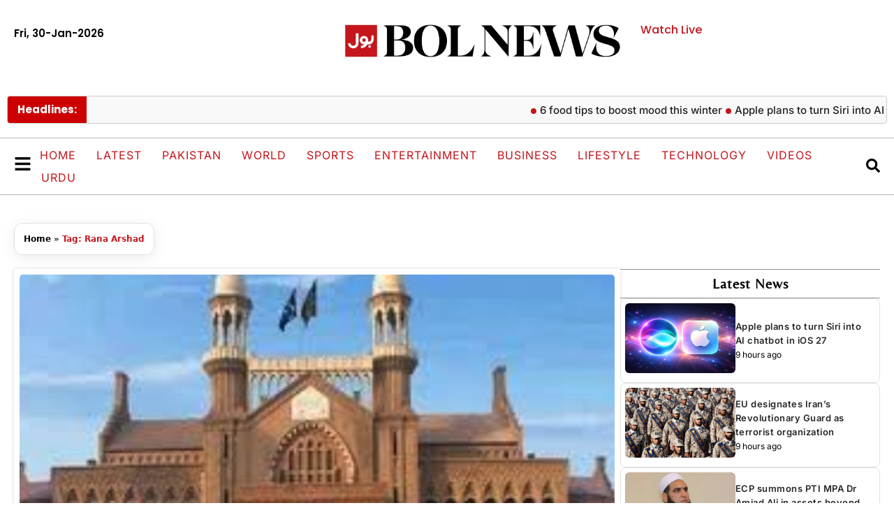

--- FILE ---
content_type: text/html; charset=UTF-8
request_url: https://www.bolnews.com/wp-admin/admin-ajax.php
body_size: -346
content:
<h4>No posts found...</h4>

--- FILE ---
content_type: text/html; charset=utf-8
request_url: https://www.google.com/recaptcha/api2/aframe
body_size: 265
content:
<!DOCTYPE HTML><html><head><meta http-equiv="content-type" content="text/html; charset=UTF-8"></head><body><script nonce="Pv_lp9IPysMNqksUh5swSA">/** Anti-fraud and anti-abuse applications only. See google.com/recaptcha */ try{var clients={'sodar':'https://pagead2.googlesyndication.com/pagead/sodar?'};window.addEventListener("message",function(a){try{if(a.source===window.parent){var b=JSON.parse(a.data);var c=clients[b['id']];if(c){var d=document.createElement('img');d.src=c+b['params']+'&rc='+(localStorage.getItem("rc::a")?sessionStorage.getItem("rc::b"):"");window.document.body.appendChild(d);sessionStorage.setItem("rc::e",parseInt(sessionStorage.getItem("rc::e")||0)+1);localStorage.setItem("rc::h",'1769743876959');}}}catch(b){}});window.parent.postMessage("_grecaptcha_ready", "*");}catch(b){}</script></body></html>